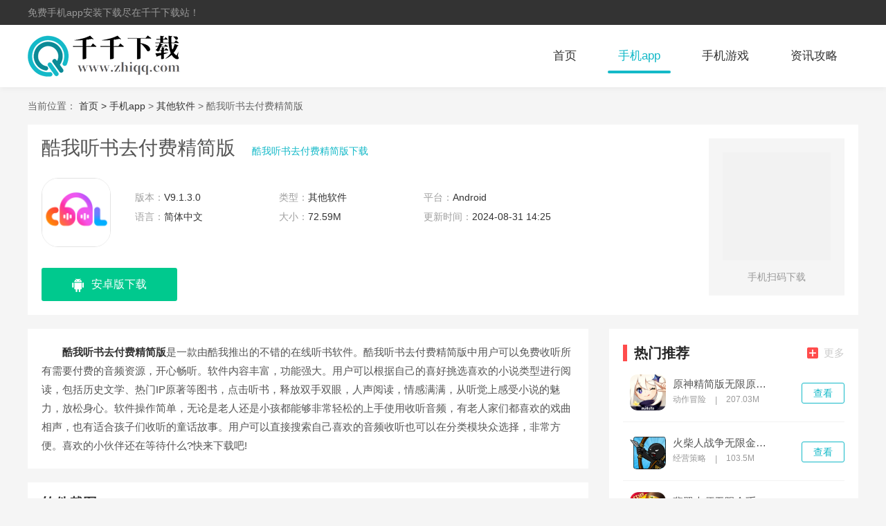

--- FILE ---
content_type: text/html
request_url: https://www.zhiqq.com/app/2974.html
body_size: 5986
content:
<!DOCTYPE html>
<html>
<head>
    <meta charset="utf-8" />
    <title>酷我听书去付费精简版下载-酷我听书去付费精简版 V9.1.3.0-千千下载站</title>
    <meta name="description" content="酷我听书去付费精简版是一款由酷我推出的不错的在线听书软件。酷我听书去付费精简版中用户可以免费收听所有需要付费的音频资源，开心畅听。软件内容丰富，功能强大。">
    <meta name="keywords" content="酷我听书,酷我听书去付费精简版,酷我听书去付费精简版下载">
    <meta http-equiv="Cache-Control" content="no-transform " />
    <meta http-equiv="Cache-Control" content="no-siteapp" />
    <link rel="stylesheet" type="text/css" href="/statics/default/css/main.css" />
    <script src="/statics/default/js/jquery.min.js" type="text/javascript" charset="utf-8"></script>
    <!--[if lt IE 9]>
    <script src="https://cdn.jsdelivr.net/npm/html5shiv@3.7.3/dist/html5shiv.min.js"></script>
    <![endif]-->
        <meta http-equiv="mobile-agent" content="format=xhtml; url=https://wap.zhiqq.com/app/2974.html"/>
    <meta http-equiv="mobile-agent" content="format=html5; url=https://wap.zhiqq.com/app/2974.html"/>
    <script>
        (function() {
            var ua = navigator.userAgent.toLowerCase();
            var bIsIpad = ua.match(/ipad/i) == "ipad";
            var bIsIphoneOs = ua.match(/iphone os/i) == "iphone os";
            var bIsAndroid = ua.match(/android/i) == "android";
            var bIsWM = ua.match(/windows mobile/i) == "windows mobile";
            var host = "//wap.zhiqq.com";
            var pathname = window.location.pathname;
            if (bIsIpad || bIsIphoneOs || bIsAndroid || bIsWM) {
                window.location.href = host + pathname;
            }
        })();
    </script>
    	<script>var dis=0;</script>
	<script src="/statics/default/js/flexible.js"></script>
</head>
<body>
<header class="header">
			<div class="header-top">
			<p class="w1200">
                免费手机app安装下载尽在千千下载站！
			</p>
		</div>
	    <div class="nav-box w1200 cf">
        <div class="fl logo">
            <a href="/"><img src="/statics/default/images/logo.png"></a>
        </div>
        <ul class="nav fr">
            <li ><a href="/">首页</a></li>
                                                            <li class="on"><a href="/app/">手机app</a></li>
                        <li ><a href="/game/">手机游戏</a></li>
                        <li ><a href="/news/">资讯攻略</a></li>
                                </ul>
    </div>
</header><div class="wrap mt20 w1200">
	<span>当前位置：</span>
	<a href="/">首页 &gt; </a> <a href="https://www.zhiqq.com/app/">手机app</a> > <a href="https://www.zhiqq.com/app/qtrj/">其他软件</a> >  酷我听书去付费精简版</div>

<div class="w1200 cf">
	<section class="mt20 app-detailedTop cf">
		<div class="fl">
			<div class="soft_tit">
				<h1>酷我听书去付费精简版</h1>
				<span>酷我听书去付费精简版下载</span>
			</div>
			<div class="soft_wrap cf">
				<img src="https://img.zhiqq.com/uploadfile/gather/2021/1028/202110288958.jpg" alt="酷我听书去付费精简版"  onerror="javascript:this.src='/statics/default/images/notimg.png'">
				<ul class="soft_lis clearfix">
					<li><span>版本：</span>V9.1.3.0 </li>
					<li><span>类型：</span>其他软件 </li>
					<li><span>平台：</span>Android </li>
					<li><span>语言：</span>简体中文 </li>					
					<li><span>大小：</span>72.59M</li>
					<li><span>更新时间：</span>2024-08-31 14:25</li>
				</ul>
			</div>

			<div class="soft_download">
								<a href="//down.zhiqq.com/az-2974/" class="soft_android" target="_blank">
					<i></i>安卓版下载
				</a>
															</div>
		</div>
		<div class="soft_r fr">
			<img src="/api.php?op=CreateQRcode&action=create&l=L&size=4.8&url=https://wap.zhiqq.com/app/2974.html" alt="">
			<p>手机扫码下载</p>
		</div>
	</section>


	<div class="mt20 cf">
		<div class="fl detailed-left" id="Min_L">
			<article class="app-article">
				<p>　　<strong>酷我听书去付费精简版</strong>是一款由酷我推出的不错的在线听书软件。酷我听书去付费精简版中用户可以免费收听所有需要付费的音频资源，开心畅听。软件内容丰富，功能强大。用户可以根据自己的喜好挑选喜欢的小说类型进行阅读，包括历史文学、热门IP原著等图书，点击听书，释放双手双眼，人声阅读，情感满满，从听觉上感受小说的魅力，放松身心。软件操作简单，无论是老人还是小孩都能够非常轻松的上手使用收听音频，有老人家们都喜欢的戏曲相声，也有适合孩子们收听的童话故事。用户可以直接搜索自己喜欢的音频收听也可以在分类模块众选择，非常方便。喜欢的小伙伴还在等待什么?快来下载吧!</p>
			</article>

			<section class="app-img mt20">
				<!-- 游戏显示游戏/软件显示软件 -->
				<h2 class="d_name">软件截图</h2>
				<div class="imgPic-slide">
					<div class="hd">
						<ul>
														<li></li>
														<li></li>
														<li></li>
														<li></li>
													</ul>
					</div>
					<div class="bd">
						<ul>
																					<li><img src="https://img.zhiqq.com/uploadfile/gather/2021/1028/202110286249.jpg" alt="酷我听书"></li>
																					<li><img src="https://img.zhiqq.com/uploadfile/gather/2021/1028/202110285833.jpg" alt="酷我听书去付费"></li>
																					<li><img src="https://img.zhiqq.com/uploadfile/gather/2021/1028/202110281702.jpg" alt="酷我听书去付费破解版"></li>
																					<li><img src="https://img.zhiqq.com/uploadfile/gather/2021/1028/202110281921.jpg" alt="酷我听书去付费破解版下载"></li>
																				</ul>
					</div>
					<a class="prev" href="javascript:void(0)"><</a>
					<a class="next" href="javascript:void(0)">></a>
				</div>
			</section>
												<section class="news-relevantApp mt20">
				<h2 class="d_name">相关版本</h2>
				<ul class="cf">
										<li>
						<a href="/app/2972.html" title="酷我听书精简版永久vip版">
							<p class="ranking-t1">酷我听书精简版永久vip版 V9.1.3.0</p>
							<p class="start start4"></p>
							<p class="ranking-t2">72.59M </p>
							<p class="btn">查看详情</p>
						</a>
					</li>
										<li>
						<a href="/app/3311.html" title="酷我听书老版本">
							<p class="ranking-t1">酷我听书老版本 V9.1.3.0</p>
							<p class="start start4"></p>
							<p class="ranking-t2">72.59MB </p>
							<p class="btn">查看详情</p>
						</a>
					</li>
										<li>
						<a href="/app/3309.html" title="酷我听书官方免费版">
							<p class="ranking-t1">酷我听书官方免费版 V9.1.3.0</p>
							<p class="start start4"></p>
							<p class="ranking-t2">72.59MB </p>
							<p class="btn">查看详情</p>
						</a>
					</li>
									</ul>
			</section>
			
			<section class="news-relevantApp2 mt20">
				<!-- 软件调用软件，游戏调用游戏 -->
				<h2 class="d_name">精品推荐</h2>
				<ul class="xg_lis">
															<li>
						<a href="/app/2972.html" target="_blank">
							<img  class="lazy" data-original="https://img.zhiqq.com/uploadfile/gather/2021/1028/202110289580.jpg" alt="酷我听书精简版永久vip版">
							<p>酷我听书精简版永久vip版</p>
							<span>查看</span>
						</a>
					</li>
										<li>
						<a href="/app/2974.html" target="_blank">
							<img  class="lazy" data-original="https://img.zhiqq.com/uploadfile/gather/2021/1028/202110288958.jpg" alt="酷我听书去付费精简版">
							<p>酷我听书去付费精简版</p>
							<span>查看</span>
						</a>
					</li>
										<li>
						<a href="/app/2970.html" target="_blank">
							<img  class="lazy" data-original="https://img.zhiqq.com/uploadfile/gather/2021/1028/202110282376.jpg" alt="腾讯视频极速精简版">
							<p>腾讯视频极速精简版</p>
							<span>查看</span>
						</a>
					</li>
										<li>
						<a href="/app/2967.html" target="_blank">
							<img  class="lazy" data-original="https://img.zhiqq.com/uploadfile/gather/2021/1028/202110286933.jpg" alt="懒人听书VIP精简版">
							<p>懒人听书VIP精简版</p>
							<span>查看</span>
						</a>
					</li>
										<li>
						<a href="/app/2964.html" target="_blank">
							<img  class="lazy" data-original="https://img.zhiqq.com/uploadfile/2021/1028/20211028021731667.png" alt="百度搜有红包app免费签到领红包">
							<p>百度搜有红包app免费签到领红包</p>
							<span>查看</span>
						</a>
					</li>
														</ul>

			</section>
			
									<section class="news-relevant mt20">
				<h2 class="d_name">最新文章</h2>
				<ul class="cf">
															<li><a href="/news/4396.html" title="小黄人快跑怎么升级道具 小黄人快跑升级道具方法">小黄人快跑怎么升级道具 小黄人快跑升级道具方法</a></li>
																				<li><a href="/news/4404.html" title="高德地图家人位置不更新怎么设置 操作步骤详解">高德地图家人位置不更新怎么设置 操作步骤详解</a></li>
																				<li><a href="/news/4400.html" title="倩女幽魂手游内购精简版:帮会系统可以修炼那些技能">倩女幽魂手游内购精简版:帮会系统可以修炼那些技能</a></li>
																				<li><a href="/news/4383.html" title="绝地大冒险道具都有什么用 绝地大冒险全道具介绍">绝地大冒险道具都有什么用 绝地大冒险全道具介绍</a></li>
																				<li><a href="/news/4395.html" title="小黄人快跑怎么设置成简体中文 小黄人快跑设置中文具体操作步骤">小黄人快跑怎么设置成简体中文 小黄人快跑设置中文具体操作步骤</a></li>
																				<li><a href="/news/4384.html" title="绝地大冒险尖刀山怎么过 绝地大冒险尖刀山攻略一览">绝地大冒险尖刀山怎么过 绝地大冒险尖刀山攻略一览</a></li>
																				<li><a href="/news/4394.html" title="小黄人快跑有哪些成就 小黄人快跑全成就奖励一览">小黄人快跑有哪些成就 小黄人快跑全成就奖励一览</a></li>
																				<li><a href="/news/4393.html" title="小黄人快跑最新兑换码 小黄人快跑兑换码大全2021">小黄人快跑最新兑换码 小黄人快跑兑换码大全2021</a></li>
																				<li><a href="/news/4382.html" title="绝地大冒险咩咩山怎么过 绝地大冒险山羊攻略">绝地大冒险咩咩山怎么过 绝地大冒险山羊攻略</a></li>
																				<li><a href="/news/4371.html" title="光遇怎么卡遁地 光遇遁地详细教程">光遇怎么卡遁地 光遇遁地详细教程</a></li>
																				<li><a href="/news/4381.html" title="绝地大冒险怎么玩 绝地大冒险攻略分享">绝地大冒险怎么玩 绝地大冒险攻略分享</a></li>
																				<li><a href="/news/4368.html" title="光遇最平坦的地方藏着最深的秘密在哪 光遇最平坦的地方藏着最深的秘密攻略讲解">光遇最平坦的地方藏着最深的秘密在哪 光遇最平坦的地方藏着最深的秘密攻略讲解</a></li>
																				<li><a href="/news/4369.html" title="光遇最美打卡景点有哪些 光遇绝美景点推荐">光遇最美打卡景点有哪些 光遇绝美景点推荐</a></li>
																				<li><a href="/news/4370.html" title="光遇怎么添加好友 光遇和好友互动方法详情">光遇怎么添加好友 光遇和好友互动方法详情</a></li>
																				<li><a href="/news/4364.html" title="天龙八部手游九游版：游戏都有哪些坐骑">天龙八部手游九游版：游戏都有哪些坐骑</a></li>
																				<li><a href="/news/4363.html" title="天龙八部手游内购精简版：玩家如何提升战力">天龙八部手游内购精简版：玩家如何提升战力</a></li>
																				<li><a href="/news/4365.html" title="倩女幽魂手游互动版：海钓玩法都有哪些技能">倩女幽魂手游互动版：海钓玩法都有哪些技能</a></li>
																				<li><a href="/news/4358.html" title="饿了么2022年度账单在哪看 饿了么你的2022年度账单查看方法">饿了么2022年度账单在哪看 饿了么你的2022年度账单查看方法</a></li>
																				<li><a href="/news/4362.html" title="天龙八部手游无限元宝版：游戏都有哪些门派和武学">天龙八部手游无限元宝版：游戏都有哪些门派和武学</a></li>
																				<li><a href="/news/4357.html" title="夸克浏览器怎么进入看图模式 夸克浏览器看图模式开启方法步骤">夸克浏览器怎么进入看图模式 夸克浏览器看图模式开启方法步骤</a></li>
														</ul>
			</section>
					</div>
		<div class="fr detailed-right" id="Min_R">
			<div class="rightRecommend">
				<div class="x-title">
					<p class="name fl"><i></i>热门推荐</p>
					<a href="https://www.zhiqq.com/app/" target="_blank" class="more fr"><i class="bg"></i>更多</a>
				</div>
				<ul class="game_lis">
															<li>
						<div class="game_wrap">
							<a href="/game/10458.html" target="_blank"><img  src="https://img.zhiqq.com/uploadfile/gather/2022/0228/202202282288.jpg"></a>
							<div class="game_text">
								<a class="game_tit" href="/game/10458.html" target="_blank">原神精简版无限原石不用登陆</a>
								<p class="game_infor">
									<span>动作冒险</span>
									<i>|</i>
									<span>207.03M</span>
								</p>
							</div>
						</div>
						<a href="/game/10458.html" target="_blank" class="game_down">查看</a>
					</li>
										<li>
						<div class="game_wrap">
							<a href="/game/2391.html" target="_blank"><img  src="https://img.zhiqq.com/uploadfile/2021/1024/20211024111028905.jpg"></a>
							<div class="game_text">
								<a class="game_tit" href="/game/2391.html" target="_blank">火柴人战争无限金币版</a>
								<p class="game_infor">
									<span>经营策略</span>
									<i>|</i>
									<span>103.5M</span>
								</p>
							</div>
						</div>
						<a href="/game/2391.html" target="_blank" class="game_down">查看</a>
					</li>
										<li>
						<div class="game_wrap">
							<a href="/game/1883.html" target="_blank"><img  src="https://img.zhiqq.com/uploadfile/gather/2021/1019/202110196149.jpg"></a>
							<div class="game_text">
								<a class="game_tit" href="/game/1883.html" target="_blank">翡翠大师无限金币无限钻石版</a>
								<p class="game_infor">
									<span>经营策略</span>
									<i>|</i>
									<span>262.97M</span>
								</p>
							</div>
						</div>
						<a href="/game/1883.html" target="_blank" class="game_down">查看</a>
					</li>
										<li>
						<div class="game_wrap">
							<a href="/app/4326.html" target="_blank"><img  src="https://img.zhiqq.com/uploadfile/2021/1116/20211116110317680.jpg"></a>
							<div class="game_text">
								<a class="game_tit" href="/app/4326.html" target="_blank">哔哩哔哩app免费下载</a>
								<p class="game_infor">
									<span>其他软件</span>
									<i>|</i>
									<span>299.46M</span>
								</p>
							</div>
						</div>
						<a href="/app/4326.html" target="_blank" class="game_down">查看</a>
					</li>
										<li>
						<div class="game_wrap">
							<a href="/app/4921.html" target="_blank"><img  src="https://img.zhiqq.com/uploadfile/gather/2021/1123/202111235772.jpg"></a>
							<div class="game_text">
								<a class="game_tit" href="/app/4921.html" target="_blank">崽崽zepeto中文版</a>
								<p class="game_infor">
									<span>生活社交</span>
									<i>|</i>
									<span>167.17M</span>
								</p>
							</div>
						</div>
						<a href="/app/4921.html" target="_blank" class="game_down">查看</a>
					</li>
														</ul>
			</div>
			<div class="mt20 hot-article">
				<div class="x-title">
					<!--游戏显示攻略 软件显示教程  -->
					<p class="name fl"><i></i>热门文章</p>
					<a href="https://www.zhiqq.com/news/" target="_blank" class="more fr"><i class="bg"></i>更多</a>
				</div>
				<ul class="hot_lis">
															<li>
						<i></i>
						<a href="/news/1077.html" target="_blank">未满十八岁怎么解除健康系统 未成年一键秒解防沉迷</a>
					</li>
										<li>
						<i></i>
						<a href="/news/3540.html" target="_blank">腾讯视频怎么扫码登录别人的会员 登录他人会员账号方法</a>
					</li>
										<li>
						<i></i>
						<a href="/news/584.html" target="_blank">王牌战争兑换码2021 王牌战争礼包码大全</a>
					</li>
										<li>
						<i></i>
						<a href="/news/3321.html" target="_blank">百度大字版每天几点能提现：百度大字版15元提现方法</a>
					</li>
										<li>
						<i></i>
						<a href="/news/3312.html" target="_blank">百度极速版为什么不能提现 总是显示提现份额用完是什么意思</a>
					</li>
										<li>
						<i></i>
						<a href="/news/4263.html" target="_blank">口袋奇兵平民与氪金玩家该怎么玩 口袋奇兵新手详细攻略</a>
					</li>
										<li>
						<i></i>
						<a href="/news/2433.html" target="_blank">碧蓝航线最新兑换码大全 碧蓝航线2021礼包兑换码一览</a>
					</li>
										<li>
						<i></i>
						<a href="/news/3060.html" target="_blank">生死狙击手游极品账号分享 生死狙击v10账号密码大全</a>
					</li>
										<li>
						<i></i>
						<a href="/news/358.html" target="_blank">樱花校园模拟器怎么脱掉衣服 樱花校园模拟器扒衣服的攻略教程</a>
					</li>
										<li>
						<i></i>
						<a href="/news/2961.html" target="_blank">巅峰战舰礼包兑换码大全：巅峰战舰最新兑换码2021一览</a>
					</li>
														</ul>
			</div>

			<div class="index-appPh mt20">
				<div class="x-title">
					<p class="name fl"><i></i>热门排行</p>
				</div>
				<ul class="game_lis">
																				<li>
						<i class="num">1</i>
						<div class="game_wrap">
							<a href="/app/2921.html" target="_blank"><img  src="https://img.zhiqq.com/uploadfile/2021/1028/20211028110332465.jpg"></a>
							<div class="game_text">
								<a class="game_tit" href="/app/2921.html" target="_blank">和平精英开挂神器免费版</a>
								<p class="game_infor">
									<span>其他软件</span>
									<i>|</i>
									<span>4.6MB</span>
								</p>
							</div>
						</div>
						<a href="/app/2921.html" target="_blank" class="game_down">查看</a>
					</li>
															<li>
						<i class="num">2</i>
						<div class="game_wrap">
							<a href="/game/996.html" target="_blank"><img  src="https://img.zhiqq.com/uploadfile/2021/1012/20211012053102718.jpg"></a>
							<div class="game_text">
								<a class="game_tit" href="/game/996.html" target="_blank">王者荣耀精简版无限点券无限钻石下载</a>
								<p class="game_infor">
									<span>角色扮演</span>
									<i>|</i>
									<span>3.31 GB</span>
								</p>
							</div>
						</div>
						<a href="/game/996.html" target="_blank" class="game_down">查看</a>
					</li>
															<li>
						<i class="num">3</i>
						<div class="game_wrap">
							<a href="/app/457.html" target="_blank"><img  src="https://img.zhiqq.com/uploadfile/gather/2021/0928/202109285918.jpg"></a>
							<div class="game_text">
								<a class="game_tit" href="/app/457.html" target="_blank">他趣无限趣豆安卓精简版</a>
								<p class="game_infor">
									<span>生活社交</span>
									<i>|</i>
									<span>96.21M</span>
								</p>
							</div>
						</div>
						<a href="/app/457.html" target="_blank" class="game_down">查看</a>
					</li>
															<li>
						<i class="num">4</i>
						<div class="game_wrap">
							<a href="/app/6475.html" target="_blank"><img  src="https://img.zhiqq.com/uploadfile/gather/2021/1211/202112118872.jpg"></a>
							<div class="game_text">
								<a class="game_tit" href="/app/6475.html" target="_blank">他趣app旧版本</a>
								<p class="game_infor">
									<span>生活社交</span>
									<i>|</i>
									<span>101.89M</span>
								</p>
							</div>
						</div>
						<a href="/app/6475.html" target="_blank" class="game_down">查看</a>
					</li>
															<li>
						<i class="num">5</i>
						<div class="game_wrap">
							<a href="/game/5752.html" target="_blank"><img  src="https://img.zhiqq.com/uploadfile/gather/2021/1202/202112022736.jpg"></a>
							<div class="game_text">
								<a class="game_tit" href="/game/5752.html" target="_blank">使命召唤手游精简版无限cp币</a>
								<p class="game_infor">
									<span>射击战争</span>
									<i>|</i>
									<span>2012.65M</span>
								</p>
							</div>
						</div>
						<a href="/game/5752.html" target="_blank" class="game_down">查看</a>
					</li>
															<li>
						<i class="num">6</i>
						<div class="game_wrap">
							<a href="/game/868.html" target="_blank"><img  src="https://img.zhiqq.com/uploadfile/2021/1011/20211011041424877.jpg"></a>
							<div class="game_text">
								<a class="game_tit" href="/game/868.html" target="_blank">奇怪的连连看官方免费下载</a>
								<p class="game_infor">
									<span>休闲益智</span>
									<i>|</i>
									<span>480MB</span>
								</p>
							</div>
						</div>
						<a href="/game/868.html" target="_blank" class="game_down">查看</a>
					</li>
															<li>
						<i class="num">7</i>
						<div class="game_wrap">
							<a href="/game/1661.html" target="_blank"><img  src="https://img.zhiqq.com/uploadfile/2021/1018/20211018092839247.jpg"></a>
							<div class="game_text">
								<a class="game_tit" href="/game/1661.html" target="_blank">钓鱼发烧友无限内购精简版</a>
								<p class="game_infor">
									<span>休闲益智</span>
									<i>|</i>
									<span>91.8MB</span>
								</p>
							</div>
						</div>
						<a href="/game/1661.html" target="_blank" class="game_down">查看</a>
					</li>
															<li>
						<i class="num">8</i>
						<div class="game_wrap">
							<a href="/app/638.html" target="_blank"><img  src="https://img.zhiqq.com/uploadfile/gather/2021/0930/202109303618.jpg"></a>
							<div class="game_text">
								<a class="game_tit" href="/app/638.html" target="_blank">探探精简版</a>
								<p class="game_infor">
									<span>生活社交</span>
									<i>|</i>
									<span>110.24MB</span>
								</p>
							</div>
						</div>
						<a href="/app/638.html" target="_blank" class="game_down">查看</a>
					</li>
															<li>
						<i class="num">9</i>
						<div class="game_wrap">
							<a href="/game/1018.html" target="_blank"><img  src="https://img.zhiqq.com/uploadfile/2021/1013/20211013091053936.jpg"></a>
							<div class="game_text">
								<a class="game_tit" href="/game/1018.html" target="_blank">迪士尼梦幻王国精简版无限钻石</a>
								<p class="game_infor">
									<span>角色扮演</span>
									<i>|</i>
									<span>1.13 GB</span>
								</p>
							</div>
						</div>
						<a href="/game/1018.html" target="_blank" class="game_down">查看</a>
					</li>
															<li>
						<i class="num">10</i>
						<div class="game_wrap">
							<a href="/app/7685.html" target="_blank"><img  src="https://img.zhiqq.com/uploadfile/2021/1225/20211225112941399.jpg"></a>
							<div class="game_text">
								<a class="game_tit" href="/app/7685.html" target="_blank">小红书精简版免登录</a>
								<p class="game_infor">
									<span>生活社交</span>
									<i>|</i>
									<span>355.55M</span>
								</p>
							</div>
						</div>
						<a href="/app/7685.html" target="_blank" class="game_down">查看</a>
					</li>
																			</ul>
			</div>

		</div>

	</div>

</div>

<footer class="footer mt20">
            <div class="copy-box">
        <div class="copy-nav">
                                    <a href="https://www.zhiqq.com/about/" target="_blank" rel="nofollow">关于我们</a>
                        <a href="https://www.zhiqq.com/about/contactus/" target="_blank" rel="nofollow">联系方式</a>
                        <a href="https://www.zhiqq.com/about/copyright/" target="_blank" rel="nofollow">免责声明</a>
                        <a href="/sitemaps.xml" target="_blank" rel="nofollow">网站地图</a>
        </div>

        <p class="copy">CopyRight©2020-2030<a href="/"> www.zhiqq.com</a></p>

    </div>

</footer>
<script src="/statics/default/js/jquery.SuperSlide.2.1.3.js" type="text/javascript" charset="utf-8"></script>
<script src="/statics/default/js/lazyload.js" type="text/javascript" charset="utf-8"></script>
<script src="/statics/default/js/pic_show.js" type="text/javascript" charset="utf-8"></script>
<script src="/statics/default/js/main.js" type="text/javascript" charset="utf-8"></script>
</body>
</html><script type="text/javascript" src="/api.php?op=count&id=2974&modelid=2"></script>


--- FILE ---
content_type: text/css
request_url: https://www.zhiqq.com/statics/default/css/main.css
body_size: 12230
content:
@charset "UTF-8";

body,
div,
dl,
dt,
dd,
ul,
ol,
li,
h1,
h2,
h3,
h4,
h5,
h6,
pre,
code,
form,
fieldset,
legend,
input,
button,
textarea,
p,
blockquote,
th,
td {
	margin: 0;
	padding: 0;
}

body {
	background: #f5f5f5;
	color: #666;
	font-size: 14px;
	line-height: 1;
	font-family: "Microsoft YaHei", "Arial", "黑体", "宋体", sans-serif;
}

td,
th,
caption {
	font-size: 14px;
}

h1,
h2,
h3,
h4,
h5,
h6 {
	font-weight: normal;
	font-size: 100%;
}

address,
caption,
cite,
code,
dfn,
em,
strong,
th,
var {
	font-style: normal;
	font-weight: normal;
}

a {
	color: #333;
	text-decoration: none;
	-webkit-transition: all .3s;
	-moz-transition: all .3s;
	-o-transition: all .3s;
	transition: all .3s
}

a:hover {
	text-decoration: none;
	color: #14b9c8;
}

img {
	max-width: 100%;
	border: 0;
	vertical-align: top;
	position: relative;
	font-size: 0;
	-webkit-transition: all .3s;
	-moz-transition: all .3s;
	-o-transition: all .3s;
	transition: all .3s
}

img::before {
	content: "";
	position: absolute;
	left: 0;
	top: 0;
	right: 0;
	bottom: 0;
	background: #F2F2F2;
}

ol,
ul,
li {
	list-style: none;
}

input,
textarea,
select,
button {
	font: 14px "Microsoft YaHei", "Arial", "黑体", "宋体", sans-serif;
}

table {
	border-collapse: collapse;
}

.cf:after {
	clear: both;
	display: table;
	content: " "
}

/*公共类*/
.fl {
	float: left
}

.bg {
	background: url(../images/img.png) no-repeat;
}

.fr {
	float: right
}

.w1200 {
	width: 1200px;
	margin: 0 auto;
}

.w1200p20 {
	width: 1170px;
	padding: 15px;
	margin: 0 auto;
	background: #fff;
}

.mt20 {
	margin-top: 20px;
}

/*文字选中效果*/
*::selection {
	background-color: #2388e6;
	color: white;
}

*::-moz-selection {
	background-color: #2388e6;
	color: white;
}

*::-webkit-selection {
	background-color: #2388e6;
	color: white
}

.mt15 {
	margin-top: 15px;
}

/* 页面头部 */
.header {
	background: #fff;
	box-shadow: 0 0 10px rgba(0, 0, 0, .07);
}

.header-top {
	height: 36px;
	background: #333;
	line-height: 36px;
	color: #999;
	font-size: 14px;
}

.logo img {
	height: 60px;
	margin-top: -5px;
}

.nav-box {
	padding: 20px 0;
	height: 50px;
	overflow: hidden;
}

.nav li {
	float: left;
	height: 50px;
	line-height: 50px;
}

.nav li a {
	display: block;
	margin: 0 15px;
	padding: 0 15px;
	font-size: 17px;
	position: relative;
}

.nav li a:hover,
.nav li.on a {
	color: #14b9c8;
}

.nav li a::before {
	-webkit-transition: all .3s;
	-moz-transition: all .3s;
	-o-transition: all .3s;
	transition: all .3s;
	content: "";
	position: absolute;
	left: 50%;
	bottom: 0;
	right: 50%;
	height: 4px;
	background: #fff;
	border-radius: 2px;
}

.nav li a:hover::before,
.nav li.on a::before {
	background: #14b9c8;
	left: 0;
	right: 0;
}

/* 顶部热门 */
.head-hot {
	background: #fff;
	padding: 20px;
}

.head-hot-img {
	margin-right: -28px;
	margin-left: 4px;
}

.head-hot-img li {
	margin-right: 28px;
	width: 90px;
	float: left;
}

.head-hot-img li img {
	width: 90px;
	height: 90px;
	border-radius: 15px;
}

.head-hot-img li p {
	color: #666;
	font-size: 15px;
	height: 20px;
	line-height: 20px;
	overflow: hidden;
	white-space: nowrap;
	text-overflow: ellipsis;
	margin-top: 10px;
}

.head-hot-img li:hover p {
	font-weight: bold;
	color: #14b9c8;
}

.head-hot-txt {
	margin-top: 20px;
	height: 34px;
	line-height: 34px;
	overflow: hidden;
}

.head-hot-txt dt {
	float: left;
	width: 100px;
	text-align: center;
	color: #fff;
	font-size: 14px;
	font-weight: bold;
}

.head-hot-txt dt.color1 {
	background: #f60;
}

.head-hot-txt dt.color2 {
	background: #14b9c8;
}

.head-hot-txt dd {
	margin-left: 115px;
	overflow: hidden;
}

.head-hot-txt dd a {
	display: inline-block;
	padding-right: 10px;
	overflow: hidden;
	white-space: nowrap;
	text-overflow: ellipsis;
	max-width: 100px;
}
.dl1 dd a:nth-child(1),.dl1 dd a:nth-child(2),.dl1 dd a:nth-child(7),.dl1 dd a:nth-child(5){
	color: #f60;
}
.dl2 dd a:nth-child(2),.dl2 dd a:nth-child(4),.dl2 dd a:nth-child(6),.dl2 dd a:nth-child(3){
	color: #14b9c8;
}
/* 焦点图区域 */
.update-region {
	background: #fff;
	padding: 20px;
}

.update-focus {
	width: 375px;
	height: 540px;
	position: relative;
	overflow: hidden;
}

.update-focus .bd {
	width: 375px;
	height: 540px;
	position: relative;
	height: 100%;
	z-index: 0;
}

.update-focus .hd {
	position: absolute;
	bottom: 15px;
	z-index: 100;
	left: 0;
	right: 0;
}

.update-focus .hd ul {
	text-align: center;
	width: 100%;
}

.update-focus .hd li {
	opacity: .9;
	display: inline-block;
	width: 60px;
	height: 90px;
	overflow: hidden;
	margin: 0 6px;
	border: 2px transparent solid;
	cursor: pointer;
}

.update-focus .hd li img {
	width: 60px;
	height: 90px;
}

.update-focus .hd li.on {
	border-color: #fff;
	opacity: 1;
}

.update-focus .bd li img {
	width: 375px;
	height: 540px;
}

.update-focus .bd li:hover img {
	transform: scale(1.1)
}

.update-focus .bd li {
	position: relative;
}

.update-focus .bd li p {
	position: absolute;
	bottom: 130px;
	left: 15px;
	right: 15px;
	height: 40px;
	line-height: 40px;
	color: #fff;
	text-align: center;
	font-size: 16px;
	font-weight: bold;
	text-shadow: 1px 1px 2px rgba(0, 0, 0, .5);
}

/* 顶部TAB区域 */
.update-app {
	width: 420px;
	margin-left: 32px;
	height: 540px;
	overflow: hidden;
}

.update-app a.a-title01 {
	font-size: 20px;
	color: #ff4c4c;
	font-weight: bold;
	height: 32px;
	text-align: center;
	display: block;
	overflow: hidden;
	white-space: nowrap;
	text-overflow: ellipsis;
}

.tou-tab .bd ul {
	display: none;
}

.tou-tab .bd li {
	position: relative;
	height: 35px;
	line-height: 34px;
}

.a-title02 {
	text-align: center;
	height: 24px;
	line-height: 24px;
	overflow: hidden;
}

.a-title02 a {
	display: inline-block;
	text-align: center;
	max-width: 126px;
	overflow: hidden;
	margin: 0 4px;
}

.update-tab {
	position: relative;
}

.update-tab .hd {
	border-bottom: 1px #F5F5F5 solid;
}

.update-tab .hd li {
	float: left;
	width: 33.3333%;
	text-align: center;
	font-size: 18px;
	height: 40px;
	line-height: 40px;
	position: relative;
}

.update-tab .hd li::before {
	content: "";
	position: absolute;
	left: 0;
	right: 0;
	bottom: -6px;
	height: 12px;
	width: 100%;
	background: url(../images/tabbg.png) no-repeat center;
	display: none;
}

.update-tab .hd li.on {
	color: #14b9c8;
}

.update-tab .hd li.on::before {
	display: block;
}

.update-tab .bd {
	margin-top: 10px;
}

.update-tab .bd li {
	position: relative;
	height: 32px;
	line-height: 32px;
	cursor: pointer;
}

.update-tab .bd li:nth-child(7) {
	border-bottom: 1px dashed #eee;
	padding-bottom: 10px;
	margin-bottom: 10px;

}

.update-tab .bd li .id-name {
	float: left;
	display: block;
	overflow: hidden;
	margin: 8px 9px 0 0;
	padding: 0 9px 0 0;
	width: 80px;
	height: 17px;
	border-right: 1px solid #ddd;
	color: #999;
	text-align: left;
	line-height: 17px;
	text-align: center;
}

.update-tab .bd li .title {
	float: left;
	overflow: hidden;
	width: 260px;
	height: 32px;
	font-size: 14px;
}

.update-tab .bd li .title img {
	display: inline-block;
	margin-right: 8px;
	width: 28px;
	height: 28px;
	vertical-align: middle;
}

.update-tab .bd li .time {
	float: right;
	color: #999;
}

.red {
	color: #f00 !important;
}

/* 顶部右边区域 */
.update-right {
	width: 300px;
	height: 540px;
}

.recommend-top {
	background: #F5F5F5;
	position: relative;
}

.recommend-top:hover {
	background: #14b9c8;
}

.recommend-top a {
	display: block;
}

.recommend-top .pic {

	width: 300px;
	height: 165px;
	overflow: hidden;
}

.recommend-top .pic img {
	width: 300px;
	height: 165px;
}

.recommend-top:hover .pic img {
	transform: scale(1.15)
}

.text-999 {
	color: #999;
}

.recommend-topApp {
	padding: 10px;
}

.recommend-topApp img {
	width: 50px;
	height: 50px;
	float: left;
	border-radius: 10px;
}

.recommend-topApp .recommend-appInfo {
	margin-left: 60px;
}

.recommend-appInfo h3 {
	font-weight: bold;
	font-size: 15px;
	height: 25px;
	line-height: 25px;
	overflow: hidden;
	white-space: nowrap;
	text-overflow: ellipsis;
}

.recommend-top:hover h3 {
	color: #fff;
}

.recommend-appInfo p {
	padding-top: 5px;
	font-size: 14px;
	overflow: hidden;
	white-space: nowrap;
	text-overflow: ellipsis;
}

.recommend-top:hover p {
	color: #f5f5f5;
}

.recommend-top i.bg {
	background-position: -1224px 0;
	width: 75px;
	height: 128px;
	position: absolute;
	top: -17px;
	right: -21px;
	text-align: center;
	z-index: 10;
}

.recommend-top i.bg em {
	display: block;
	width: 14px;
	height: 54px;
	line-height: 14px;
	font-size: 14px;
	color: #fff;
	font-weight: bold;
	margin: 25px 21px 0;
}

.x-title .name {
	font-size: 20px;
	color: #222;
	font-weight: bold;
}

.x-title .name i {
	float: left;
	width: 6px;
	height: 24px;
	background: #ff4c4c;
	margin-right: 10px;
	margin-top: 3px;
}

.x-title {
	margin-top: 15px;
	height: 30px;
	line-height: 30px;
}

.x-title .more {
	display: block;
	line-height: 30px;
	font-size: 15px;
	color: #ccc;
}

.x-title .more:hover {
	color: #ff4c4c;
}

.x-title .more i {
	float: left;
	width: 16px;
	height: 16px;
	background-position: -146px 0;
	margin-top: 7px;
	margin-right: 8px;
}

.update-appUl li {
	float: left;
	width: 33.333%;
	margin-top: 14px;
}

.update-appUl li img {
	width: 70px;
	height: 70px;
	border-radius: 10px;
	display: block;
	margin: 0 auto;
}

.update-appUl li p {
	padding: 0 5px;
	overflow: hidden;
	height: 20px;
	line-height: 20px;
	text-align: center;
	margin-top: 5px;
}

.update-appUl li span {
	margin-top: 4px;
	color: #999;
	display: block;
	text-align: center;
}
.update-right .x-title{
	margin-top: 0;
}
/* 首页热门区域 */
.index-hot {
	padding-top: 10px;
	background: url(../images/hotbg.jpg) no-repeat center;
	height: 465px;
	overflow: hidden;
}
.index-hot .x-title .name{
	color: #fff;
}

.special-ul {
	margin-top: 20px;
	margin-left: -20px;
}

.special-ul li {
	float: left;
	width: 220px;
	height: 355px;
	position: relative;
	margin-left: 24px;
	overflow: hidden;
	box-shadow: 0 0 10px rgba(0, 0, 0, 0.15);
}

.special-ul li img {
	display: block;
	width: 220px;
	height: 355px;
}

.special-ul li:hover img {
	transform: scale(1.05)
}

.special-ul li p.title-p {
	height: 40px;
	line-height: 40px;
	background: rgba(0, 0, 0, .7);
	font-size: 16px;
	color: #fff;
	padding: 0 10px;
	position: absolute;
	left: 0;
	right: 0;
	bottom: 0;
	overflow: hidden;
	text-overflow: ellipsis;
	white-space: nowrap;
	z-index: 1;
	-webkit-transition: all .3s;
	-moz-transition: all .3s;
	-o-transition: all .3s;
	transition: all .3s;
}

.special-ul li i.jb {
	background: url(../images/r.png) no-repeat;
	width: 50px;
	height: 50px;
	position: absolute;
	left: 0;
	top: 0;
	z-index: 1;
}

.special-ul li:hover img {
	-webkit-filter: blur(4px);
	filter: blur(4px);
	-moz-filter: blur(5px);
	-ms-filter: blur(5px);
	filter: progid:DXImageTransform.Microsoft.Blur(PixelRadius=5, MakeShadow=false);
}

.special-ul li:hover p.title-p {
	bottom: -40px;
}

.special-ul li .hover {
	position: absolute;
	left: 0;
	top: 0;
	width: 190px;
	height: 335px;
	-webkit-transform: translate(0, 355px);
	transform: translate(0, 355px);
	z-index: 10;
	overflow: hidden;
	background-color: rgba(0, 91, 245, 0.7);
	padding: 10px 15px;
	color: #fff;
	-webkit-transition: all .4s;
	-moz-transition: all .4s;
	-o-transition: all .4s;
	transition: all .4s;
}

.special-ul li:hover .hover {
	-webkit-transform: translate(0, 0);
	transform: translate(0, 0);
}

.special-ul li .hover h3 {
	font-size: 18px;
	line-height: 40px;
	margin-top: 20px;
}

.special-ul li .hover p {
	margin-top: 10px;
	line-height: 1.8;
	font-size: 15px;
	height: 135px;
	overflow: hidden;
	color: #fff;
	opacity: .8;
}

.special-ul li .hover .btn {
	background: rgba(0, 0, 0, 0.80);
	box-shadow: 0 4px 8px 0 rgba(0, 0, 0, 0.30);
	border-radius: 8px;
	color: #fff;
	font-size: 18px;
	display: block;
	margin: 25px 10px 10px;
	height: 40px;
	line-height: 40px;
	text-align: center;
}

.special-ul li .hover .btn:hover {
	background: rgba(0, 0, 0, 0.60);
}


/* 首页列表区域 */
.index-list {
	background: #fff;
	padding: 20px;
	padding-bottom: 0;
}

.index-list .x-title {
	margin-top: 0;
}

.index-appList {
	width: 810px;
	overflow: hidden;
}

.list-app {
	margin-right: -40px;
	margin-top: 10px;
}

.list-app li {
	float: left;
	width: 100px;
	margin-right: 40px;
	text-align: center;
	margin-bottom: 10px;
	margin-top: 10px;
}

.list-app li a {
	display: block;
}

.list-app li img {
	width: 100px;
	height: 100px;
	border-radius: 15px;
}

.list-app li p {
	font-size: 15px;
	overflow: hidden;
	white-space: nowrap;
	text-overflow: ellipsis;
	height: 25px;
	line-height: 25px;
	margin-top: 5px;
	margin-bottom: 5px;
}

.list-app li span {
	font-size: 13px;
	color: #999;
	display: inline-block;
}

.index-appPh {
	width: 322px;
}

.game_lis {
	overflow: hidden;
}

.game_lis li {
	width: 320px;
	border-bottom: 1px solid #f2f2f2;
	padding: 16px 0;
	overflow: hidden;
}

.game_lis li:last-child {
	border-bottom: 0;
}

.game_lis li .num {
	float: left;
	width: 21px;
	height: 30px;
	color: #fff;
	line-height: 24px;
	font-size: 14px;
	text-align: center;
	background: url(../images/img.png) no-repeat;
	background-position: -268px 0;
	margin-top: 11px;
	font-style: normal;
}

.game_lis li:nth-child(1) .num {

	background-position: -292px 0;
}

.game_lis li:nth-child(2) .num {
	background-position: -317px 0;
}

.game_lis li:nth-child(3) .num {
	background-position: -342px 0;

}

.game_lis li .game_wrap {
	float: left;
	overflow: hidden;
	margin: 0 10px;
}

.game_lis li .game_wrap img {
	float: left;
	display: block;
	width: 52px;
	height: 52px;
	border-radius: 10px;
	transition: opacity .1s linear;
}

.game_lis li .game_wrap img:hover {
	opacity: 0.9;
	transition: opacity .1s linear;
}

.game_lis li .game_wrap .game_text {
	float: left;
	margin-left: 10px;
}

.game_lis li .game_wrap .game_tit {
	font-size: 15px;
	color: #555;
	max-width: 148px;
	height: 22px;
	margin-top: 6px;
	display: inline-block;
	overflow: hidden;
	white-space: nowrap;
	text-overflow: ellipsis;
}

.game_lis li .game_wrap .game_infor {
	font-size: 12px;
	color: #999;
}

.game_lis li .game_wrap .game_infor span {
	display: inline-block;
}

.game_lis li .game_wrap .game_infor i {
	display: inline-block;
	margin: 0 10px;
	vertical-align: text-bottom;
}

.game_lis li .game_down {
	float: right;
	width: 60px;
	height: 28px;
	line-height: 28px;
	text-align: center;
	color: #14b9c8;
	border-radius: 3px;
	border: 1px solid #14b9c8;
	margin-top: 12px;
}

.game_lis li .game_down:hover {
	background: #14b9c8;
	color: #fff;
}

.game_lis li:hover .game_tit {
	font-weight: bold;
	color: #14b9c8;
}

.mb20 {
	margin-bottom: 20px;
}

.index-ji li {
	float: left;
	width: 274px;
	height: auto;
	text-align: center;
	margin-right: 20px;
}

.index-ji {
	margin-top: 20px;
	margin-right: -20px;
}

.index-ji .pic {
	width: 274px;
	height: 140px;
	overflow: hidden;
}

.index-ji .pic img {
	width: 274px;
	height: 140px;
}

.index-ji li a {
	display: block;
}

.index-ji li a:hover .pic img {
	transform: scale(1.15)
}

.index-ji li p {
	text-align: center;
	font-size: 15px;
	height: 30px;
	line-height: 30px;
	overflow: hidden;
	white-space: nowrap;
	text-overflow: ellipsis;
	margin-top: 5px;
}

/* 首页排行榜 */

.index-phb {
	background: #fff;
	padding: 20px;

}

.phb-list {
	margin-right: -22px;
}

.index-phb .x-title {
	margin-top: 0;
}

.rank_list {
	float: left;
	width: 320px;
	height: auto;

	padding: 20px 25px 0;
	margin-top: 20px;
	margin-right: 22px;
}

.rank_list .rank_tit {
	width: 279px;
	height: 43px;
	margin: 0 auto;
}

.rank_list .rank_tit p {
	font-size: 20px;
	font-weight: bold;
	line-height: 22px;
	color: #333;
	text-align: center;
}

.rank_list .rank_tit p i {
	display: inline-block;
	width: 80px;
	height: 23px;
	background: url(../images/img.png) no-repeat;
	background-position: -1035px 0;
	vertical-align: middle;
	margin-right: 10px;
}

.rank_list .rank_tit p i.last-child {
	margin-left: 10px;
	background-position: -948px 0;
}

.rank_list01 {
	border: 1px solid #fdddc5;
}

.rank_list02 {
	border: 1px solid #b9ebf7;
}

.rank_list03 {
	border: 1px solid #c1f5d0;
}

.rank-ul {
	overflow: hidden;
}

.rank-ul li {
	padding: 20px 0;
	border-bottom: 1px solid #f2f2f2;
}

.rank-ul li .rank1 .number {
	margin-top: 0;
}

.rank-ul li .rank1 .rank_txt {
	float: left;
	font-size: 16px;
	color: #333;
	margin: 0 10px;
	height: 24px;
	line-height: 24px;
	max-width: 240px;
	overflow: hidden;
}

.rank-ul li .rank1 {
	height: 24px;
}

/*.rank-ul li .rank1 .rank_down,
.rank-ul .on .rank_down {
	float: right;
	width: 24px;
	height: 24px;
	background: url(../images/ahov1.png);
	margin-top: 18px;
}*/

.rank-ul .on .rank_down:hover {
	background: url(../images/ahove.png) no-repeat;
}

.rank-ul li .rank1 .rank_down {
	margin-top: 0;
}

.rank-ul li .number {
	float: left;
	width: 24px;
	height: 24px;
	text-align: center;
	line-height: 24px;
	font-weight: bold;
	color: #FFF;
	background: url(../images/img.png) no-repeat;
	background-position: -394px 0;
	font-style: normal;

}

.rank-ul .on .rank1 {
	display: none;
}

.rank-ul .on .rank2 {
	display: block;
}

.rank-ul li .rank2 .number {
	margin-top: 18px;
}

.rank-ul .on .rank_infor {
	width: 250px;
	float: left;
	margin: 0 10px;
	overflow: hidden;
}

.rank-ul .on .rank_infor img {
	float: left;
	width: 60px;
	height: 60px;
	border-radius: 10px;
}

.rank-ul .on .rank_infor .rank_txt {
	width: 170px;
	float: left;
	margin-left: 15px;
}

.rank-ul .on .rank_infor .rank_name {
	margin-top: 8px;
	display: block;
	width: 170px;
	height: 20px;
	line-height: 20px;
	font-size: 16px;
	overflow: hidden;
	white-space: nowrap;
	text-overflow: ellipsis;
	font-weight: bold;
}

.rank-ul .on {
	height: 62px;
}

.rank-ul li .rank2 {
	display: none;
}

.rank-ul .on .rank2 {
	display: block;
}

.rank-ul .on .rank_infor .rank_text {
	color: #999;
	margin-top: 5px;
	font-size: 0px;
	height: 18px;
	line-height: 18px;
}

.rank-ul .on .rank_infor .rank_text span {
	display: inline-block;
	position: relative;
	width: 60px;
	font-size: 12px;
}

.rank-ul .on .rank_infor .rank_text span.l:after {
	content: '';
	display: inline-block;
	height: 12px;
	width: 2px;
	background: #c6c6c6;
	position: absolute;
	top: 4px;
	right: 5px;
}

.rank-ul li:nth-child(1) .number {
	background-position: -450px 0;
}

.rank-ul li:nth-child(2) .number {
	background-position: -478px 0;
}

.rank-ul li:nth-child(3) .number {
	background-position: -422px 0;
}


/* 网站底部 */
.link-box {
	background: #fff;
	padding: 20px;
}

.tit {
	font-size: 20px;
	color: #333;
	font-weight: bold;
}

.link-list a {
	margin-top: 10px;
	display: inline-block;
	height: 30px;
	line-height: 30px;
	margin-right: 10px;
	color: #666;
}

.link-list a:hover {
	color: #14b9c8;
}

.copy-box {
	padding: 30px;
	background: #333;
	text-align: center;
	min-width: 1200px;
	color: #F5F5F5;
}

.copy-box a {
	display: inline-block;
	padding: 0 5px;
	color: #F5F5F5;
}

.copy-nav a::after {
	content: '';
	display: inline-block;
	width: 2px;
	height: 12px;
	background: #F5F5F5;
	margin: 0 13px;
}

.copy-nav a:last-child::after {
	display: none;
}

.copy-box a:hover {
	color: #14b9c8;
}

.copy-box .copy {
	margin-top: 20px;
}

/* APP列表页面上面TAB */
.pc-topTab {
	background: #fff;
	padding-top: 5px;
	padding-bottom: 15px;
}

.pc-topTab .hd {
	height: 50px;
	line-height: 50px;
	border-bottom: 1px #dedede solid;
	font-size: 18px;
}

.pc-topTab .hd li {
	float: left;
}

.pc-topTab .hd li+li {
	background: url(../images/x.png) no-repeat center left;
}

.pc-topTab .hd li {
	float: left;
	height: 50px;
	line-height: 50px;
	font-size: 18px;
	padding: 0 11px 0 25px;
	cursor: pointer;
}

.pc-topTab .hd li.on {
	color: #14b9c8;
	font-weight: bold;
}

.pc-topTab .bd {
	margin-top: 20px;
}

.pc-topTab .bd .mobile-ul {
	padding: 0 10px;
}

.pc-topTab .bd .mobile-ul li {
	float: left;
	width: 10%;
	text-align: center;
}

.pc-topTab .bd .mobile-ul li a img {
	display: block;
	margin: 0 auto;
	width: 80px;
	height: 80px;
}

.pc-topTab .bd .mobile-ul li a {
	width: 100%;
	padding: 0;
	height: auto;
}

.pc-topTab .bd .mobile-ul li .pt {
	line-height: 30px;
	height: 30px;
	overflow: hidden;
	text-overflow: ellipsis;
	white-space: nowrap;
	padding: 0 5px;
}

.pc-topTab .bd .mobile-ul li .tips-fl {
	font: 12px;
	color: #999;
	padding-top: 4px;
}

.mobile-nav {
	margin: 15px;
	border-top: 1px dashed #dedede;
	padding-top: 15px;
	margin-bottom: -15px;
	overflow: hidden;
}

.mobile-nav a {
	display: block;
	float: left;
	line-height: 12px;
	font-size: 14px;
	color: #666;
	padding: 12px 30px;
	background: #f1f1f1;
	border-radius: 3px;
	margin-right: 14px;
	margin-bottom: 15px;
}

.mobile-nav a:hover,
.mobile-nav a.on {
	background: #14b9c8;
	color: #fff;
}



/* 分页 */
.pages {
	padding: 20px 0;
	text-align: center
}

.pages a {
	display: inline-block;
	padding: 0 10px;
	height: 30px;
	border: 1px solid #e7e7e7;
	line-height: 30px;
	background: #fff;
}

.pages a.active,
.pages a:hover,
.pages span {
	border-color: #14b9c8;
	background: #14b9c8;
	line-height: 30px;
	color: #fff;
	display: inline-block;
	padding: 0 10px;
	height: 30px;
}

.pages span.a1none {
	background: transparent;
	border-color: transparent;
}


/* APP 列表页面 */

.app-box {
	background: #fff;
	padding: 20px;

}

.app-list {
	margin-right: -20px;
}

.app-list li {
	margin-right: 20px;
	margin-bottom: 20px;
	padding: 15px;
	width: 341px;
	float: left;
	border: 1px solid #ECECEC;
}

.app-list li a {
	display: block;
}

.app-list li strong {
	display: block;
	font-size: 16px;
	height: 24px;
	line-height: 24px;
	overflow: hidden;
}

.app-list li dl {
	margin-top: 10px;
}

.app-list li dt {
	float: left;
	width: 95px;
	height: 95px;
	overflow: hidden;
	border-radius: 15px;
}

.app-list li dt img {
	width: 95px;
	height: 95px;
	border-radius: 15px;

}

.app-list li:hover {
	border-color: #14b9c8;
	box-shadow: 0 0 10px rgba(0, 0, 0, .1);
	background: #f7f7f7;
}

.app-list li:hover strong {
	font-weight: bold;
}

.app-list li:hover img {
	transform: scale(1.15)
}

.app-list li dd {
	margin-left: 109px;
}

.app-list li .app-infs {
	padding-top: 2px;
	overflow: hidden;
}

.app-list li .app-infs p {
	float: left;
	width: 50%;
	height: 24px;
	line-height: 24px;
	color: #666;
	overflow: hidden;
	font-size: 13px;
}

.app-list li .btn {
	display: block;
	width: 110px;
	height: 32px;
	line-height: 32px;
	border: 1px #14b9c8 solid;
	border-radius: 8px;
	font-size: 15px;
	text-align: center;
	margin-top: 6px;
	color: #14b9c8;
}

.app-list li .btn:hover {
	background: #14b9c8;
	color: #fff;
	font-weight: bold;
}

/* APP详细页面 */
.app-detailedTop {
	background: #fff;
	padding: 20px;
}

.soft_r {
	background: #f5f5f5;
	padding: 20px;
	text-align: center;
	overflow: hidden;
}

.soft_r img {
	display: block;
	width: 156px;
	height: 156px;
	margin: 0 auto;
}

.soft_r p {
	font-size: 14px;
	color: #999;
	margin-top: 17px;
}

.soft_down .soft_l {
	width: 700px;
}

.soft_tit h1 {
	display: inline-block;
	font-size: 28px;
	color: #555;
	line-height: 28px;
	max-width: 930px;
}

.soft_tit span {
	display: inline-block;
	font-size: 14px;
	color: #14b9c8;
	line-height: 14px;
	margin-left: 20px;
}

.soft_wrap {
	margin-top: 29px;
}

.soft_wrap img {
	float: left;
	width: 100px;
	height: 100px;
	border-radius: 24px;
}

.soft_wrap .soft_lis {
	float: left;
	width:625px;
	margin-left: 35px;
	margin-top: 14px;
}

.soft_wrap .soft_lis li {
	position: relative;
	float: left;
	width: 33.33%;
	font-size: 14px;
	color: #333;
	line-height: 28px;
	overflow: hidden;
	max-height: 28px;
}

.soft_wrap .soft_lis li span {
	font-size: 14px;
	color: #9e9e9e;
}

.soft_download {
	overflow: hidden;
	font-size: 0px;
	margin-top: 30px;
}

.soft_download a {
	display: inline-block;
	width: 196px;
	height: 48px;
	line-height: 48px;
	text-align: center;
	border-radius: 3px;
	font-size: 16px;
	color: #fff;
	margin-right: 20px;
}

.soft_download .soft_android {
	background: #00C98E;
}

.soft_download .soft_android:hover {
	background: #009b6a;
}

.soft_download a.soft_android i {
	display: inline-block;
	width: 18px;
	height: 20px;
	background: url(../images/img.png) no-repeat;
	background-position: -226px 0;
	vertical-align: middle;
	margin-right: 10px;
}

.soft_download a.soft_iPhone i {
	display: inline-block;
	width: 18px;
	height: 20px;
	background: url(../images/img.png) no-repeat;
	background-position: -165px 0;
	vertical-align: middle;
	margin-right: 10px;
}

.soft_download .soft_iPhone {
	background: #027aff;
}

.soft_download .soft_iPhone:hover {
	background: #005bc0;
}

.soft_download .no,
.soft_download .no:hover {
	background: #ddd;
	color: #333;
	cursor: not-allowed
}

.detailed-left {
	width: 810px;
}

.app-article {
	background: #fff;
	padding: 20px;
	color: #333;
}

.d_name {
	font-size: 20px;
	color: #333;
	font-weight: bold;
	line-height: 20px;
	margin-bottom: 20px;
}

.app-article {
	font-size: 15px;
	color: #555;
	line-height: 1.8;
}


.app-article h3 {
	font-size: 16px;
	color: #333;
	font-weight: bold;
	line-height: 32px;
	height: 32px;
	padding-left: 20px;
	margin: 15px 0;
}

.app-article h3 {
	background: #f5f5f5 url(../images/pic_34.png) no-repeat;
	vertical-align: middle;
}

.detailed-right {
	width: 360px;
	border-left: 30px solid transparent;
}

.app-article img {
	display: block;
	margin: 10px auto;
	max-width: 95%;
	height: auto;
}

.snapShotWrap {
	width: 640px;
	position: relative;
	margin: 10px auto 10px;
	overflow: hidden;
}

.snapShotWrap .snapShotCont {
	width: 640px;
	position: relative;
	overflow: hidden;
	z-index: 1;
}

.snapShotWrap .snapShotCont .snopshot {
	position: absolute;
	overflow: hidden;
	zoom: 1;
	text-align: center;
}

.snapShotWrap .snapShotCont .snopshot img {
	width: 100%;
	height: 100%;
	display: block;
	position: relative;
}

.snapShotWrap .snapShotCont .snopshot .elementOverlays {
	z-index: 1;
	position: absolute;
	top: 0;
	left: 0;
	background: #000;
	width: 100%;
	height: 100%;
	opacity: 0;
	filter: alpha(opacity=0);
}

.snapShotWrap .snapShotCont .snopshot .elementOverlay {
	z-index: 1;
	position: absolute;
	top: 0;
	left: 0;
	background: #000;
	width: 100%;
	height: 100%;
	opacity: 0.7;
	filter: alpha(opacity=70);
}

.snapShotWrap .snap-shot-btn {
	position: absolute;
	height: 100%;
	width: 60px;
	top: 0px;
	display: block;
	cursor: pointer;
	z-index: 10;
}

.snapShotWrap .snap-shot-btn i {
	display: block;
	background: url("../images/ico_img.png") no-repeat center;
	position: absolute;
	left: 50%;
	margin-left: -15px;
	top: 50% !important;
	margin-top: -15px;
	height: 30px;
	width: 18px;
}

.snapShotWrap .prev {
	left: 0px;
}

.snapShotWrap .prev i {
	background-position: 0 0;
}

.snapShotWrap .next {
	right: 0px;
}

.snapShotWrap .next i {
	background-position: -44px 0;
}

.app-img {
	background: #fff;
	padding: 20px;
}

/* 详细页面的专题 */
.news-relevantApp2 {
	padding: 20px;
	background: #fff
}

.love-table .hd {
	border-bottom: 2px #eee solid;
	overflow: hidden;
}

.item-top {
	overflow: hidden;
}

.news-relevantApp ul {
	overflow: hidden;
}

.love-table .hd li {
	float: left;
	overflow: hidden;
	margin-bottom: -2px;
	padding: 0 20px 0 25px;
	height: 40px;
	max-width: 160px;
	border-bottom: 2px #eee solid;
	font-size: 16px;
	line-height: 40px;
	cursor: pointer
}

.news-relevant ul {
	overflow: hidden;
}

.app-list2 {
	overflow: hidden;
}

.love-table .hd li+li {
	background: url(../images/lbl_bg.png) no-repeat left center;
}

.love-table .hd li.on {
	color: #14b9c8;
	border-bottom-color: #14b9c8;
	font-weight: bold;
}

.love-table .bd {
	margin-top: 15px;
	padding-bottom: 10px
}

.love-table .bd .item {
	display: none;
}

.love-table .bd .item-top a.img {
	float: left;
	width: 200px
}

.love-table .bd .item-top a.img img {
	width: 200px;
	height: 98px
}

.love-table .bd .item-top .item-topr {
	margin-left: 220px
}

.love-table .bd .item-top h2 {
	height: 40px;
	color: #14b9c8;
	font-weight: 400;
	font-size: 16px;
	line-height: 40px
}

.love-table .bd .item-top p {
	overflow: hidden;
	height: 44px;
	color: #666;
	font-size: 14px;
	line-height: 24px
}

.love-table .bd .app-list2 li {
	float: left;
	margin-top: 15px;
	width: 33.3333%
}

.love-table .bd .app-list2 li .app-imgs {
	float: left;
	width: 55px;
	height: 55px
}

.love-table .bd .app-list2 li .app-imgs img {
	width: 55px;
	height: 55px;
	border-radius: 8px
}

.love-table .bd .app-list2 li .item-txt {
	margin-left: 65px;
	padding-right: 15px
}

.love-table .bd .app-list2 li .item-txt a.bt {
	display: block;
	overflow: hidden;
	height: 30px;
	font-size: 14px;
	line-height: 30px
}

.love-table .bd .app-list2 li .item-txt i,
.love-table .bd .app-list2 li .item-txt span {
	display: inline-block;
	color: #999;
	font-size: 12px
}

.news-relevantApp {
	background: #fff;
	padding: 20px;
}

.news-relevantApp li {
	overflow: hidden;
	margin-top: 15px;
	padding: 0 10px;
	height: 36px;
	background: #f1f2f6;
	line-height: 36px
}

.news-relevantApp li p {
	float: left
}

.news-relevantApp li p.ranking-t1 {
	width: 400px
}

.news-relevantApp li p.start {
	margin-top: 12px;
	margin-left: 15px
}

.news-relevantApp li p.ranking-t2 {
	margin-left: 55px;
	color: #999
}

.news-relevantApp li p.btn {
	float: right;
	margin-right: -10px;
	width: 100px;
	background: #14b9c8;
	color: #fff;
	text-align: center
}

.news-relevantApp li a {
	display: block;
	height: 36px
}

.news-relevantApp li:hover p.btn {
	background: #f60;
}

.start {
	position: relative;
	overflow: hidden;
	width: 74px;
	height: 12px;
	background: url(../images/star.png) no-repeat;
	display: inline-block;
}

.start5 {
	background-position: 0 0
}

.start4 {
	background-position: -14px 0
}

.start3 {
	background-position: -29px 0
}

.start2 {
	background-position: -44px 0
}

.start1 {
	background-position: -60px 0
}

.start0 {
	background-position: -74px 0
}

.news-relevant {
	padding: 20px;
	background: #fff;
}

.news-relevant li {
	float: left;
	width: 50%;
	height: 32px;
	line-height: 32px
}

.news-relevant li a {
	position: relative;
	display: block;
	overflow: hidden;
	padding-right: 10px;
	padding-left: 15px;
	text-overflow: ellipsis;
	white-space: nowrap
}

.news-relevant li a:before {
	position: absolute;
	top: 15px;
	left: 5px;
	width: 4px;
	height: 4px;
	border-radius: 50%;
	background: #999;
	content: ""
}

.news-relevant li a:hover:before {
	background: #14b9c8;
}

.detailed-right .index-appPh {
	background: #fff;
	width: auto;
	padding: 20px;
}

.detailed-right .x-title {
	margin-top: 0;
}

.rightRecommend {
	background: #FFF;
	padding: 20px;
}

.hot-article {
	padding: 20px;
	background: #fff;
}

/*热门攻略*/
.hot {
	padding: 20px 20px 30px 20px;
	margin-top: 30px;
	background: #fff;
}

.hot_lis {
	border-left: 1px solid #e0e0e0;
}

.hot_lis li {
	position: relative;
	height: 15px;
	margin-top: 20px;
	font-size: 0px;
}

.hot_lis li a {
	    display: inline-block;
	    font-size: 15px;
	    line-height: 26px;
	    padding-left: 13px;
	    overflow: hidden;
	    white-space: nowrap;
	    text-overflow: ellipsis;
	    max-width: 300px;
	    margin-top: -8px;
}

.hot_lis li i {
	display: inline-block;
	width: 16px;
	height: 16px;
	background: url(../images/img.png) no-repeat;
	background-position: -206px 0;
	position: absolute;
	left: -9px;
	top: -2px;
	vertical-align: middle;
	background-color: #fff;
}

.hot_lis li:hover i {
	width: 14px;
	left: -7px;
	background-position: 0 0;
}


.xg_game {
	margin-top: 40px;
}

.xg_lis {
	margin-top: 20px;
	overflow: hidden;
	margin-right: -30px;
}

.xg_lis li {
	float: left;
	width: 138px;
	height: 195px;
	text-align: center;
	margin-right: 20px;
}

.xg_lis li:last-child {
	margin-right: 0px;
}

.xg_lis li img {
	display: block;
	width: 90px;
	height: 90px;
	margin: 0 auto;
	border-radius: 18px;
}

.xg_lis li p {
	font-size: 14px;
	color: #666;
	line-height: 20px;
	height: 20px;
	margin-top: 13px;
	overflow: hidden
}

.xg_lis li span {
	display: block;
	margin: 0 auto;
	margin-top: 13px;
	width: 90px;
	height: 30px;
	line-height: 30px;
	border-radius: 3px;
	background: #14b9c8;
	color: #fff;
}

.xg_lis li a {
	padding: 15px;
	display: block;
	background: #f5f5f5;
}

.xg_lis li a:hover {
	background: #14b9c8;
}

.xg_lis li a:hover p {
	color: #fff;
	font-weight: bold;
}

.xg_lis li a:hover span {
	background: #f60;
}

/* 新闻列表页面 */
.news-leftBox {
	background: #fff;
	padding: 20px;
	width: 770px;
}

.news-dbox {
	background: #fff;
	padding: 20px;
}

.news-ul {
	padding-bottom: 20px;
}

.news-ul li {
	padding: 25px 0;
	border-bottom: 1px solid #f1f1f1;
	overflow: hidden;
	line-height: 1.8;
}

.news-ul li .nimg img {
	height: 120px;
	width: 200px;
}

.news-ul li .nimg {
	float: left;
	height: 120px;
	width: 200px;
	overflow: hidden;
}

.news-ul li:hover img {
	transform: scale(1.15)
}

.news-ul li:hover {
	border-color: #14b9c8;
}

.news-leftBox .d_name {
	margin-bottom: 0;
}

.news-ul li .news-liR {
	margin-left: 215px;
}

.news-ul li .news-liR .bt {
	width: 100%;
	height: 24px;
	line-height: 24px;
	font-size: 20px;
	overflow: hidden;
	display: block;
	margin-bottom: 10px;
}

.news-ul li p.txt {
	height: 50px;
	overflow: hidden;
}

.list_infor {
	margin-top: 15px;
}

.list_infor span {
	display: inline-block;
	height: 14px;
	line-height: 14px;
	font-size: 14px;
	color: #999;
	margin-right: 20px;
}

.list_infor a.btn {
	color: #14b9c8;
	opacity: .5;
}

.news-ul li:hover .list_infor a.btn {
	opacity: 1;
}

/* 新闻详细页面 */
.details_head {
	text-align: center;
	border-bottom: 1px solid #f5f5f5;
}

.details_head h1 {
	line-height: 50px;
	font-size: 30px;
	font-weight: initial;
	color: #333;
}

.details_head .list {
	margin: 20px;
}

.details_head .list p {
	display: inline-block;
	_zoom: 1;
	_display: inline;
	font-size: 14px;
	color: #999;
	margin: 0 20px;
}

.news-article {
	font-size: 15px;
	padding: 25px 0;
	line-height: 1.8;
	color: #333;
}

.news-article p {
	margin-bottom: 10px;
}

.news-article img {
	display: block;
	margin: 10px auto;
	max-width: 95%;
	height: auto;
}
.news-article a{
	font-weight: bold;
	color: #14b9c8;
}
.news-article a:hover{
	color: #f60;
}
.news-article  h3{
	font-size: 16px;
	    color: #333;
	    font-weight: bold;
	    line-height: 32px;
	    height: 32px;
	    padding-left: 20px;
	    margin: 15px 0;
	    background: #f5f5f5 url(../images/pic_34.png) no-repeat;
	    vertical-align: middle;
}
.news-article  strong,.app-article strong{
	font-weight: bold;
	color: #333;
}

.related-app {
	margin-bottom: 20px;
	background: #fff;
	padding: 20px;
}

.download_infor {
	overflow: hidden;
	margin-top: 15px;
}

.download_infor .download_img {
	float: left;
	width: 80px;
	height: 80px;
}

.download_infor img {
	display: block;
	width: 80px;
	height: 80px;
	border-radius: 16px;
}

.download_infor .download_txt {
	float: left;
	width: 225px;
	margin-left: 15px;
}

.download_infor .download_txt a {
	display: block;
	height: 24px;
	line-height: 24px;
	    white-space: nowrap;
	    text-overflow: ellipsis;
	font-size: 16px;
	margin-top: 6px;
	margin-bottom: 10px;
	overflow: hidden;
	font-weight: bold;
}

.download_infor .download_txt p {
	color: #555;
	margin-top: 8px;
	line-height: 14px;
}

.download_infor .download_txt p span {
	color: #999;
}

.download_text {
	height: 75px;
	font-size: 14px;
	color: #333;
	line-height: 24px;
	margin-top: 20px;
	overflow: hidden;
}

.download_text strong {
	font-weight: bold;
}

.download {
	display: block;
	width: 100%;
	height: 36px;
	border-radius: 2px;
	background: #14b9c8;
	line-height: 36px;
	text-align: center;
	font-weight: bold;
	color: #FFF;
	margin-top: 20px;
}

.download:hover {
	background: #009B6A;
	color: #fff;
}

/* 专题 */
.special-list {
	background: #fff;
	padding: 20px;

}

.basebt {
	width: 100%;
	height: 40px;
	line-height: 40px;
	font-size: 24px;
	color: #4c4c4c;
}

.basebt p {
	float: left;
}

.basebt a.mor {
	float: right;
	font-size: 14px;
	color: #8ba8a3;
	margin-right: 20px;
}

.basebt a:hover {
	color: #14b9c8;
}

.heji a {
	display: block;
	float: left;
	margin-left: 20px;
	line-height: 42px;
	color: #666;
	font-size: 14px;
}

.heji a.on,
.Topflei a:hover {
	color: #14b9c8;
}

.special-item {
	padding: 25px 0;
	border-bottom: 2px #F1F1F1 solid;
}

.special-item dt {
	float: left;
	width: 400px;
	height: 220px;
	overflow: hidden;
	background: #000;
}

.special-item dt img {
	width: 400px;
	height: 220px;
	opacity: .6;
}

.special-item:hover dt img {
	transform: scale(1.15);
	opacity: 1;
}

.special-item:hover {
	border-color: #14b9c8;
}

.special-item dd {
	margin-left: 430px;
}

.special-item a.dd-t {
	font-size: 20px;
	height: 30px;
	line-height: 30px;
	overflow: hidden;
	font-weight: bold;
}

.special-item .dd-p {
	margin-top: 5px;
	line-height: 1.8;
	height: 55px;
	overflow: hidden;
}

.special-item .special-ddapp {
	margin-top: 10px;
}

.special-item .special-ddapp a {
	float: left;
	width: 90px;
	margin: 0 15px;
	text-align: center;
}

.special-item .special-ddapp .pci {
	width: 90px;
	height: 90px;
	overflow: hidden;
	border-radius: 15px;
	overflow: hidden;
}

.special-item .special-ddapp a:hover img {
	transform: scale(1.15)
}

.special-item .special-ddapp a p {
	overflow: hidden;
	margin-top: 10px;
	height: 20px;
	line-height: 20px;
}

.special-top {
	background: #fff;
}

.special-top img {
	width: 450px;
	float: left;
}

.specialLinof {
	margin-left: 470px;
	padding-top: 10px;
	padding-right: 20px;
	line-height: 1.8;
}

.specialLinof h1 {
	font-size: 22px;
	height: 48px;
	line-height: 48px;
	font-weight: bold;
}

.lstgame-info {
	color: #999;
	margin-bottom: 10px;
}

/*软件下载*/
.soft-down {
	position: relative;
	margin-top: 30px;
	padding: 30px;
	background: #fff;
}

.soft-down img {
	float: left;
	display: block;
	height: 140px;
	width: 140px;
	border-radius: 10px;
	box-shadow: 0 0 30px #eee;
}

.soft-down .soft-text {
	float: left;
	margin-left: 28px;
}

.soft-down:after {
	content: '';
	display: block;
	height: 0px;
	clear: both;
	visibility: hidden;
}

.soft-text .soft-name {
	display: block;
	font-size: 20px;
	font-weight: bold;
	color: #333333;
	margin-top: 0px;
}

.soft-text p {
	font-size: 16px;
	color: #999999;
	margin-top: 18px;
}

.soft-text p>span {
	color: #feaa48;
}

.soft-text ul {
	width: 629px;
	overflow: hidden;
	margin-top: 20px;
}

.soft-text ul li {
	float: left;
	width: 155px;
	font-size: 14px;
	color: #333;
	margin-right: 48px;
	margin-bottom: 8px;
}

.soft-text ul li span {
	float: left;
	color: #999;
}

.soft-text ul li:last-child {
	width: auto;
}

.soft-text ul li.on {
	color: #14b9c8;
}

.soft-download {
	float: right;
	display: block;
	width: 240px;
	height: 72px;
	background-color: #14b9c8;
	font-size: 20px;
	font-weight: bold;
	color: #fff;
	text-align: center;
	line-height: 72px;
	margin-top: 46px;
}

.soft-download>i {
	display: inline-block;
	width: 30px;
	height: 30px;
	background: url(../images/down_02.png) no-repeat;
	margin-right: 10px;
	vertical-align: middle;
}

.soft-ico {
	position: absolute;
	right: -5px;
	top: -5px;
	width: 112px;
	height: 112px;
	background: url(../images/r_icon.gif) no-repeat;
}

.soft-down .soft-ico {
	background-position: 0 -112px;
}

.soft-download:hover {
	background: #009B6A;
	color: #fff;
}

/*hj_list*/
.hj_list {
	height: auto;
	width: 105%;
	margin-top: 20px;
	overflow: hidden;
}

.hj_list li a {
	display: block;
}

.hj_list li {
	position: relative;
	float: left;
	width: 225px;
	height: 320px;
	padding: 0 20px;
	margin: 0 43px 35px 3px;
	background: #fff;
}

.hj_list li img {
	display: block;
	width: 114px;
	height: 114px;
	border-radius: 18px;
	margin: 32px 56px 10px;
}

.hj_list .hj_name {
	display: block;
	width: 100%;
	margin-top: 5px;
	height: 40px;
	text-align: center;
	overflow: hidden;
	white-space: nowrap;
	text-overflow: ellipsis;
	font-size: 18px;
	line-height: 40px;
}

.hj_list .hj_bq {
	display: block;
	width: 100%;
	font-size: 12px;
	color: #9e9e9e;
	text-align: center;
}

.hj_list .hj_bq span {
	display: inline-block;
	width: 1px;
	height: 8px;
	margin: 0 8px;
	background: #9e9e9e;
}

.hj_list .hj_time {
	text-align: center;
	font-size: 12px;
	color: #9d97be;
	height: 24px;
	line-height: 24px;
	margin-top: 8px;
}

.hj_list .hj_donwl {
	display: block;
	margin: 20px auto;
	width: 120px;
	height: 32px;
	line-height: 32px;
	background: #f7f7fa;
	font-size: 14px;
	color: #686869;
	text-align: center;
	border-radius: 3px;
}

.hj_list .hj_donwl:hover {
	color: #fff;
	background: #14b9c8;
}

.hj_list li:hover img {
	transform: scale(1.1)
}

.Min2 {
	height: 220px;
	padding: 40px 0;
	background: url(../images/pic_bg2.png) no-repeat;
	margin-top: 20px;
}

.Min2 .Min_l {
	width: 366px;
	height: 100%;
	text-align: center;
}

.Min2 .Min_l img {
	display: block;
	width: 160px;
	height: 156px;
	margin: 0 auto;
}

.Min2 .Min_l p {
	font-size: 28px;
	color: #FFF;
	font-weight: bold;
	line-height: 56px;
}

.Min2 .Min_r {
	width: 714px;
	overflow: hidden;
}

.Min2 .Min_r .Min_lis {
	position: relative;
	float: left;
	width: 150px;
	height: 220px;
	text-align: center;
	background: #FFF;
	margin-right: 38px;
	border-radius: 4px;
	overflow: hidden;
}

.Min2 .Min_r .Min_lis:last-child {
	margin-right: 0px;
}

.Min2 .Min_r .Min_lis i {
	padding-top: 26px;
	font-style: normal;
	color: red;
	font-weight: bold;
	font-size: 16px;
	line-height: 20px;
	display: block;
	width: 45px;
	height: 50px;
	background: url(../images/pic_42.png) no-repeat;
	position: absolute;
	z-index: 100;
	top: 0px;
	left: 10px;
}

.Min2 .Min_r .Min_lis img {
	display: block;
	width: 90px;
	height: 90px;
	border-radius: 20px;
	margin: 30px auto 0;
}

.Min2 .Min_r .Min_lis p {
	font-size: 14px;
	line-height: 24px;
	color: #666;
	margin-top: 12px;
}

.Min2 .Min_r .Min_lis span {
	display: block;
	width: 90px;
	height: 30px;
	line-height: 30px;
	border: 1px solid #b8ccbb;
	border-radius: 3px;
	color: #14b9c8;
	margin: 15px auto 0;
}

.Min2 .Min_r .Min_lis span:hover {
	color: #FFF;
	background: #14b9c8;
	border-color: #14b9c8;
}

.Min2+.rank {
	margin-top: 30px;
}

.phd-fl {
	background: #fff;
	padding: 20px;
}

.phd-fl .x-title {
	margin-top: 0;
}

.phb-ul li {
	float: left;
	margin-right: 20px;
	margin-top: 15px;
}

.phb-ul li a {
	display: block;
	padding: 10px 15px;
	background: #f1f1f1;
	border-radius: 5px;
}

.phb-ul li a:hover {
	background: #14b9c8;
	color: #fff;
}

.r_img {
	width: 770px;
	height: 213px;
	background: url(../images/pic_bg3.png) no-repeat;
}

.r_img .r_tit {
	font-size: 30px;
	color: #333;
	font-weight: bold;
	line-height: 30px;
	padding-top: 40px;
	text-align: center;
}

.r_img .r_cont {
	width: 670px;
	height: 87px;
	font-size: 15px;
	color: #555;
	line-height: 30px;
	margin: 20px auto 0;
	overflow: hidden;
}

.r_list li {
	display: flex;
	padding: 30px 0px;
	border-bottom: 1px solid #f1f1f1;
}

.r_list li:last-child {
	border-bottom: 0px;
}

.r_list li i {
	display: block;
	width: 54px;
	height: 38px;
	line-height: 54px;
	font-size: 14px;
	color: #fff;
	font-weight: bold;
	text-align: center;
	margin-top: 20px;
	background: url(../images/img.png) no-repeat;
	background-position: -722px 0;
	font-style: normal;
}

.r_list li:nth-child(2) i {
	background-position: -608px 0;
}

.r_list li:nth-child(3) i {
	background-position: -665px 0;
}

.r_list li:nth-child(1) i {
	background-position: -550px 0;

}

.r_list li a {
	flex: 1;
	display: block;
	margin-left: 20px;
	overflow: hidden;
}

.r_list li img {
	display: block;
	float: left;
	width: 80px;
	height: 80px;
	border-radius: 16px;
}

.r_list li .r_text {
	float: left;
	margin-left: 20px;
}

.r_list li .r_text .r_txt {
	font-size: 20px;
	color: #111;
	line-height: 20px;
}

.r_list li .r_text div {
	font-size: 0px;
	margin-top: 27px;
}

.r_list li .r_text div p {
	display: inline-block;
	font-size: 14px;
	line-height: 28px;
	color: #555;
	margin-right: 40px;
}

.r_list li .r_text div .r_item span:first-child {
	color: #9e9e9e;
}

.r_list li .r_down {
	float: right;
	width: 120px;
	height: 40px;
	line-height: 40px;
	border-radius: 3px;
	text-align: center;
	font-size: 14px;
	color: #14b9c8;
	border: 1px solid #14b9c8;
	margin-top: 20px;
}

.r_list li .r_down:hover {
	color: #fff;
	background: #14b9c8;
}

.hot-phbList {
	padding: 20px;
	background: #fff;
	margin-bottom: 20px;
}

.hot_con {
	margin-top: 32px;
	overflow: hidden;
}

.hot_con a {
	display: block;
	float: left;
	width: 150px;
	height: 36px;
	line-height: 36px;
	text-align: center;
	border: 1px solid #e5e5e5;
	border-radius: 3px;
	font-size: 14px;
	color: #999999;
	margin-right: 16px;
	margin-bottom: 15px;
	overflow: hidden;
}

.hot_con a:nth-child(even) {
	margin-right: 0px;
}

.hot_con a.on,
.hot_con a:hover {
	color: #fff;
	background: #14b9c8;
}
.about-box{background: #fff;padding: 20px; line-height: 2;}
.about-box h1{
	font-size: 22px;
	height: 48px;
	line-height: 48px;
}
.about-box p{
	margin-bottom: 10px;
}
.map-title{
	padding: 0 20px;
	height: 40px;
	line-height: 40px;
	font-size: 16px;
	font-weight: bold;
	margin-top: 15px;
	
}
.map-title a{
	color: #333;
}
.map-title a:hover{
	color: #14b9c8;
}
.map-list{
	margin: 10px 20px;
	border-bottom: 1px #edeff5 solid;
	padding-bottom: 15px;
}
.map-list a{
	display: inline-block;
	margin-right: 20px;
	color:#666;
	height: 30px;
	line-height: 30px;
	margin-bottom: 5px;
}
.map-list a:hover{
	color: #14b9c8;
}
.imgPic {
	overflow: hidden;
	padding: 10px;
	background: #fff
}

.imgPic-slide {
	position: relative;
	margin-top: 25px;
	margin-bottom: 20px;
	padding-bottom: 30px
}

.imgPic-slide .hd {
	position: absolute;
	right: 0;
	bottom: 0;
	left: 0
}

.imgPic-slide .hd ul {
	text-align: center
}

.imgPic-slide .hd ul li {
	display: inline-block;
	margin-right: 10px;
	width: 28px;
	height: 8px;
	background: #e4e4e4
}

.imgPic-slide .hd ul li.on {
	background: #14b9c8
}

.imgPic-slide .next {
	position: absolute;
	top: 50%;
	right: 0;
	display: block;
	margin-top: -50px;
	width: 40px;
	height: 100px;
	border: 1px solid #ddd;
	color: #999;
	text-align: center;
	font: bold 40px/100px "\5B8B\4F53", serif;
	cursor: pointer
}

.imgPic-slide .prev {
	position: absolute;
	top: 50%;
	left: 0;
	display: block;
	margin-top: -50px;
	width: 40px;
	height: 100px;
	border: 1px solid #ddd;
	color: #999;
	text-align: center;
	font: bold 40px/100px "\5B8B\4F53", serif;
	cursor: pointer
}

.imgPic-slide .bd img {
	display: block;
	margin: 0 auto;
	max-width: 550px;
	max-height: 500px
}
.imgPic-slide {
	min-height:290px;
}
.imgPic-slide .next:hover,
.imgPic-slide .prev:hover {
	background: #14b9c8;
	color: #fff;
	border-color: #14b9c8;
}


.r-links{
	padding: 10px;
	padding-right: 0;
}
.r-links li{
	float: left;
	margin-right: 15px;
	height: 30px;
	line-height: 30px;
}
.r-links li a{
	color: #999;
	opacity: .5;
	
}
.r-links li a:hover{
	color: #666;
}
.r-linksTit h2,.r-linksTit h3,.r-linksTit span,.r-linksTit p{
	opacity: .5;
}

.r_item{
	    background: #fff;
	    padding: 20px;
}


/* 2021-05-28 */
.pcLeft{
	width: 800px;
	background: #fff;
	padding: 20px;
	padding-top: 10px;
}
/*分类页*/
.c-hd {
	position: relative;
	width: 100%;
	height: 44px;
	line-height: 44px;
	border-bottom: 2px solid #ddd;
}

.c-hd h3 {
	float: left;
	height: 46px;
	background: #fff;
	padding-right: 4px;
	margin-bottom: -2px;
	position: relative;
}

.c-hd h3 span {
	display: block;
	float: left;
	height: 43px;
	border-bottom: 3px solid #14b9c8;
	font-size: 20px;
	font-weight: 700;
	padding: 0 4px;
}

.c-hd h3 em {
	color: #1e89e0;
	font-weight: 700;
}

.c-hd .reback {
	float: right;
	color: #f4910a;
}

.c-hd .reback:hover {
	text-decoration: underline;
}

.c-hd .number {
	float: left;
	top: 6px;
	display: block;
	color: #888;
}

.c-hd .number em {
	color: #14b9c8;
}
.SCLSSclass{
	padding-top: 20px;
	overflow: auto;
	margin-bottom: 10px;
}

.SCLSSclass a {
	display: block;
	width: 97px;
	height: 30px;
	line-height: 30px;
	border: 1px solid #d8d8d8;
	border-radius: 4px;
	text-align: center;
	color: #333;
	float: left;
	margin-right: 15px;
	margin-bottom: 12px;
	overflow: hidden;
	white-space: nowrap;
}


.SCLSSclass a:hover,
.SCLSSclass a.on {
	color: #fff;
	background: #14b9c8;
	border: 1px solid #14b9c8;
	border-radius: 4px;
}


.c-list {
	position: relative;
}

.c-list li {
	position: relative;
	float: left;
	width: 100%;
	height: auto;
	padding: 15px 0;
	margin-top: 5px;
	border-bottom: 1px dashed #ddd;
}
.c-list li .img{
	float: left;
}
.img img {
	float: left;
	margin-right: 15px;
	display: block;
	width: 70px;
	height: 70px;
	border-radius: 8px;
}

.gm_img img {
	position: relative;
	float: left;
	margin-right: 15px;
	display: block;
	width: 120px;
	height: 166px;
	border-radius: 5px;
}

.zt_img img {
	position: relative;
	float: left;
	margin-right: 15px;
	display: block;
	width: 220px;
	height: 108px;
}

.c-list .con {
	float: left;
	width: 590px;
	height: auto;
}

.c-list .top-tit {
	position: relative;
	width: 100%;
}

.c-list .top-tit p {
	margin-bottom: 16px;
	font-size: 18px;
	height: 22px;
	line-height: 22px;
	overflow: hidden;
	text-overflow: ellipsis;
	white-space: nowrap;
}

.c-list .top-tit .tit {
	width: 663px;
}

.c-list .top-tit .gm_tit {
	width: 525px;
}

.c-list .top-tit .zt_tit {
	width: 425px;
}

.c-list .top-tit .top-num {
	position: absolute;
	float: right;
	width: 160px;
	text-align: right;
	right: 0px;
	top: 0;
	font-size: 14px;
	color: #999;
}

.desc {
	font-size: 13px;
	color: #888;
	line-height: 21px;
	height: 44px;
	overflow: hidden;
}

.gm_desc {
	font-size: 13px;
	color: #888;
	line-height: 21px;
	max-height: 102px;
	width: 580px;
	overflow: hidden;
}

.zt_desc {
	font-size: 13px;
	color: #888;
	line-height: 21px;
	max-height: 102px;
	width: 480px;
	overflow: hidden;
}

.c-list .down {
	position: absolute;
	top: 80px;
	right: 5px;
	bottom: 24px;
}

.c-list .down a {
	display: block;
	background-color: #14b9c8;
	width: 99px;
	line-height: 36px;
	font-size: 14px;
	color: #fff;
	text-align: center;
	letter-spacing: 1px;
	overflow: hidden;
	-moz-border-radius: 5px;
	-webkit-border-radius: 5px;
	border-radius: 5px;
}

.c-list .down a:hover {
	background-color: #fe9a10;
}

.c-list .other {
	line-height: 20px;
	height: 20px;
	margin-bottom: 6px;
}

.c-list .other span {
	font-size: 13px;
	color: #666;
	margin-right: 20px;
}

.c-list .other span a {
	color: #666;
}

.c-list .other span a:hover {
	color: #09f;
}

.c-list .other label {
	color: #999;
}

.c-list .other em {
	border: 1px solid #1e89e0;
	border-radius: 4px;
	color: #1e89e0;
	padding: 0 6px;
}

.desc em,
.gm_desc em,
.zt_desc em,
.top-tit em {
	color: #ff0000;
}

.top-star {
	position: absolute;
	width: 120px;
	right: 0px;
	top: 0;
	font-size: 13px;
	color: #999;
	line-height: 22px;
}

.top-star .stars {
	position: absolute;
	right: 3px;
	top: 6px;
	font-size: 13px;
	color: #999;
	line-height: 22px;
}

.pcRbox{
	width: 300px;
	padding: 20px;
	background: #fff;
	padding-top: 10px;
}

.txt-overflow{
	    overflow: hidden;
	    text-overflow: ellipsis;
	    white-space: nowrap;
}
.pcRboxList{
	padding-top: 18px;
}
.pcRboxList li{
	text-align: center;
	float: left;
	width: 33.3333%;
	margin-bottom: 15px;
}
.pcRboxList li img{
	width: 80px;
	height: 80px;
	display: block;
	margin: 0 auto;
	border-radius: 10px;
}
.pcRboxList li p{
	display: block;
	margin-top: 7px;
	padding: 0 4px;
	height: 40px;
	overflow: hidden;
	line-height: 20px;
}
.pcRbox .game_lis li .game_wrap{
	margin-left: 0;
}
.pcRbox .game_lis li{
	width: auto;
}

.pcSoft .app-detailedTop{
	border-bottom: 20px #f5f5f5 solid;
}


.dlapp-box {
	height: 105px;
	background: #f4f5f5;
	padding: 20px;
	margin: 20px 0;
	border-radius: 15px
}

.dlapp-box dt {
	float: left
}

.dlapp-box dt img {
	width: 105px;
	height: 105px;
	border-radius: 20px;
	max-width: 100% !important;
	margin: 0 !important
}

.dlapp-box dd.dd01 {
	width: 430px;
	margin-left: 20px;
	float: left
}

.dlapp-box dd.dd02 {
	float: right;
	width: 150px
}

.dlapp-box .dlbtn {
	display: block;
	width: 150px;
	height: 44px;
	line-height: 44px;
	text-align: center;
	border: 1px #14b9c8 solid;
	color: #14b9c8;
	border-radius: 4px;
	margin-top: 35px;
	font-size: 16px
}

.dlapp-box .dlbtn:hover {
	background: #14b9c8;
	color: #FFF
}

.dlapp-box dd.dd01 .start {
	display: inline-block
}

.dlapp-box dd.dd01 .att {
	font-size: 20px;
	height: 30px;
	line-height: 30px;
	overflow: hidden;
	margin-bottom: 10px;
	display: block;
	color: #333;
	margin-top: 8px
}

.dlapp-box dd.dd01 .att:hover {
	color: #008ee1
}

.dlapp-box dd.dd01 li {
	float: left;
	width: 50%;
	font-size: 14px;
	color: #666
}

.dlapp-box dd.dd01 li span {
	color: #999
}

a[href*="https://www.cnzz.com"]{display: none !important;}



.home-newsList {
padding-top: 15px;
padding-bottom: 15px;
margin-left: -15px;
}

.home-newsList li {
float: left;
width: 33.3333%;
}
.text-overflow {
overflow: hidden;
text-overflow: ellipsis;
white-space: nowrap;
}
.text-black-30 {
color: rgba(0, 0, 0, .3) !important;
}
.home-newsList li a {
padding-left: 15px;
width: 280px;
display: inline-block;
font-size: 14px;
}

.home-newsList li em {
float: right;
font-style: normal;
}

.home-newsList li {
height: 34px;
line-height: 34px;
}

/* 新添加的 */
.topNavBox{
	
}
.topNavBox a{
	height: 36px;
	line-height: 36px;
	display: inline-block;
	margin-right: 10px;
	font-size: 12px;
	color: #fff;
	opacity: .7;
}
.topNavBox a:hover{
	color: #fff;
	opacity: 1;
}
/* .topNavBox .navTitle{
	color: #fff;
	padding: 0 28px;
	display: block;
	height: 36px;
	line-height: 36px;
}
.topNavBox:hover .navTitle{
	opacity: 1;
	font-weight: bold;
	color: #fff;
	background-color: #14b9c8;
}
.topNavList{
	position: absolute;
	top: 100%;
	left: 0;
	right: 0;
	background: #333;
	display: none;
}
.topNavBox:hover .topNavList{
	display: block;
} */
/* 
.topNavList a{
	display: block;
	height: 36px;
	line-height: 36px;
	color: #fff;
	padding: 0 10px;
	font-size: 13px;
}
.topNavList a:hover{
	color: #fff;
	background-color: #14b9c8;
}
 */